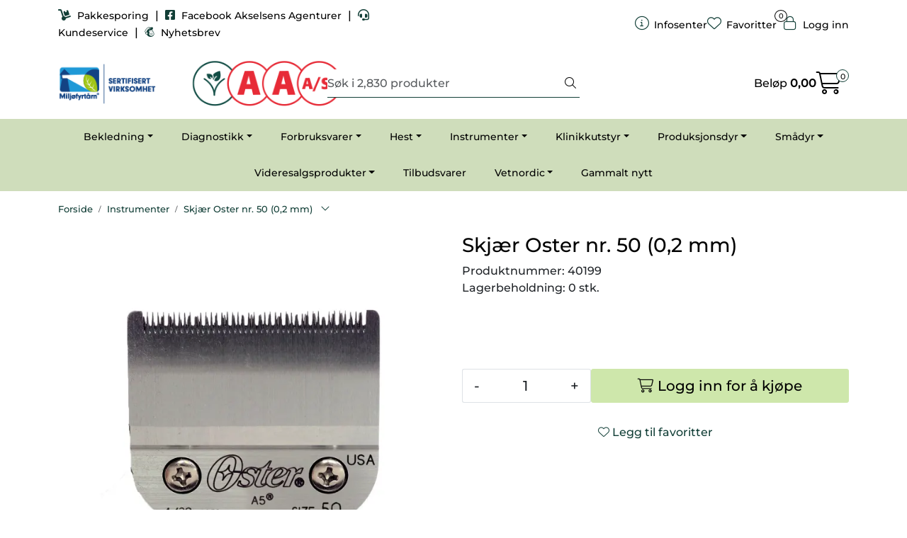

--- FILE ---
content_type: text/html; charset=UTF-8
request_url: https://www.aksvet.no/skjar-oster-nr-50-0-05-mm-
body_size: 21314
content:
<!DOCTYPE html>
<html lang="nb" data-bs-theme="light">
<head>
             
<!-- START /modules/meta -->
<title>Skjær Oster nr. 50 (0,2 mm) Akselsens Agenturer A/S</title>
<meta name="generator" content="Gurusoft Ecommerce">
<meta name="viewport" content="width=device-width, initial-scale=1.0">
<meta http-equiv="content-type" content="text/html; charset=UTF-8">
<meta http-equiv="X-UA-Compatible" content="IE=edge">

<meta name="description" content="">

<meta name="robots" content="index,follow">


<meta name="google" content="notranslate">

<meta property="og:site_name" content="Akselsens Agenturer A/S">
<meta property="og:title" content="Skjær Oster nr. 50 (0,2 mm) Akselsens Agenturer A/S">
<meta property="og:type" content="product">
<meta property="og:description" content="">
<meta property="og:image" content="https://res.cloudinary.com/aksvet-no/image/upload/d_standard_placeholder.png,f_auto,q_auto/v1561534153/p_40199_default_1">
<meta property="og:image:url" content="https://res.cloudinary.com/aksvet-no/image/upload/d_standard_placeholder.png,f_auto,q_auto/v1561534153/p_40199_default_1">
<meta property="og:image:secure_url" content="https://res.cloudinary.com/aksvet-no/image/upload/d_standard_placeholder.png,f_auto,q_auto/v1561534153/p_40199_default_1">

<!-- END /modules/meta -->

             
<!-- START /modules/includes-head -->

         
<!-- START /modules/components/favicon -->

<link rel="icon" type="image/png" href="https://res.cloudinary.com/aksvet-no/image/upload/c_limit,d_standard_placeholder.png,f_auto,h_64,q_auto,w_64/g_logo_favicon_1.png">
<link rel="apple-touch-icon" href="https://res.cloudinary.com/aksvet-no/image/upload/c_limit,d_standard_placeholder.png,f_auto,h_180,q_auto,w_180/g_logo_favicon_1.png">

<!-- END /modules/components/favicon -->



             
<!-- START /modules/components/includes-head-cookie-information -->

    <script id="CookieConsent" type="text/javascript" src="https://policy.app.cookieinformation.com/uc.js" data-culture="NB" data-gcm-version="2.0"></script>
    <script>window.addEventListener('CookieInformationConsentGiven',function(event){if(CookieInformation.getConsentGivenFor('cookie_cat_marketing')){window.dataLayer=window.dataLayer||[];dataLayer.push({"ecomm_prodid":"40199","ecomm_pagetype":"product"});(function(w,d,s,l,i){w[l]=w[l]||[];w[l].push({'gtm.start':new Date().getTime(),event:'gtm.js'});var f=d.getElementsByTagName(s)[0],j=d.createElement(s),dl=l!='dataLayer'?'&l='+l:'';j.async=true;j.src='//www.googletagmanager.com/gtm.js?id='+i+dl;f.parentNode.insertBefore(j,f);})(window,document,'script','dataLayer','G-H07KMQQ1K1');(function(f,b,e,v,n,t,s){if(f.fbq)return;n=f.fbq=function(){n.callMethod?n.callMethod.apply(n,arguments):n.queue.push(arguments)};if(!f._fbq)f._fbq=n;n.push=n;n.loaded=!0;n.version='2.0';n.queue=[];t=b.createElement(e);t.async=!0;t.src=v;s=b.getElementsByTagName(e)[0];s.parentNode.insertBefore(t,s)})(window,document,'script','//connect.facebook.net/en_US/fbevents.js');fbq('init','920828562959644');fbq('track','PageView');fbq('consent','revoke');fbq('track','ViewContent',{content_type:'product',content_ids:['40199'],content_name:'Skjær Oster nr. 50 (0,2 mm)'});}},false);</script>

<!-- END /modules/components/includes-head-cookie-information -->

<link href="/themes/stylesheet/fontawesome/css/A.fontawesome.min.css,qv=202412051320.pagespeed.cf.D8UCoWnw13.css" rel="stylesheet preload" as="style">
<link href="/themes/stylesheet/fontawesome/css/A.solid.min.css,qv=202412051320.pagespeed.cf.Cs5V7vkY69.css" rel="stylesheet preload" as="style">
<link href="/themes/stylesheet/fontawesome/css/A.light.min.css,qv=202412051320.pagespeed.cf.fTn3z4osB6.css" rel="stylesheet preload" as="style">
<link href="/themes/stylesheet/fontawesome/css/A.brands.min.css,qv=202412051320.pagespeed.cf.DwH4JASgjD.css" rel="stylesheet preload" as="style">
<link href="/themes/stylesheet/fontawesome/css/A.v5-font-face.min.css,qv=202412051320.pagespeed.cf.s8d3FpsWGt.css" rel="stylesheet preload" as="style">
<link href="/themes/stylesheet/owlCarousel,_owl.carousel.min.css,qv==202412051320+stylesheet.css+bootstrap-datetimepicker.min.css,qv==202412051320+fancybox,_jquery.fancybox.min.css.pagespeed.cc.2uBwHBgoWe.css" rel="stylesheet"/>


    

                        



<!-- END /includes/stylesheet/product.vm -->
             
<!-- START /modules/includes-head-custom -->


<!-- END /modules/includes-head-custom -->

    </head>
<body><noscript><meta HTTP-EQUIV="refresh" content="0;url='https://www.aksvet.no/skjar-oster-nr-50-0-05-mm-?PageSpeed=noscript'" /><style><!--table,div,span,font,p{display:none} --></style><div style="display:block">Please click <a href="https://www.aksvet.no/skjar-oster-nr-50-0-05-mm-?PageSpeed=noscript">here</a> if you are not redirected within a few seconds.</div></noscript>
             
<!-- START /modules/components/skip-to-main-content -->

<a id="skip-main" class="btn btn-primary visually-hidden-focusable" href="#columns">Skip to main content</a>

<!-- END /modules/components/skip-to-main-content -->

                 <noscript><iframe src="https://www.googletagmanager.com/ns.html?id=G-H07KMQQ1K1" height="0" width="0" style="display:none;visibility:hidden"></iframe></noscript>

    <main id="page">

        <!--[if lt IE 7]>
        <p class="chromeframe">You are using an <strong>outdated</strong> browser. Please <a href="http://browsehappy.com/">upgrade your browser</a> or <a href="http://www.google.com/chromeframe/?redirect=true">activate Google Chrome Frame</a> to improve your experience.</p>
        <![endif]-->

        
                 
<!-- START /modules/components/scroll-to-top -->

<div class="scrollToTop">
    <div id="back-text">
        <span>Til toppen</span>
    </div>

    <i class="fa-light fa-angle-up" aria-hidden="true"></i>
</div>

<!-- END /modules/components/scroll-to-top -->
                 
<!-- START /modules/components/top-menu-admin -->

<div data-ajax_target="top-admin-menu" data-entity-type="product" data-entity-id="12139" data-edit=""></div>

<!-- END /modules/components/top-menu-admin -->
                 
<!-- START /modules/components/announcement-bar -->


<!-- END /modules/components/announcement-bar -->
                 
<!-- START /modules/components/top-menu -->

<div class="d-none d-lg-block top-menu-row">
    <div class="container">
        <div class="row align-items-center">
            <div class="col-7 col-xl-6">
                <div class="top-menu-row__link-menu">
                             
<!-- START /modules/components/top-links -->

    <a href="https://www.bring.no/" target="_blank">
                    <i class="fas fa-dolly" aria-hidden="true"></i>
                Pakkesporing
    </a>

    	    <span class="separator">|</span>
        <a href="https://www.facebook.com/profile.php?id=100064575946754" target="_blank">
                    <i class="fab fa-facebook-square" aria-hidden="true"></i>
                Facebook Akselsens Agenturer
    </a>

    	    <span class="separator">|</span>
        <a href="https://www.aksvet.no/productcategory?id=2" target="_blank">
                    <i class="fas fa-headset" aria-hidden="true"></i>
                Kundeservice
    </a>

    	    <span class="separator">|</span>
        <a href="http://eepurl.com/cQ9FVn" target="_blank">
                    <i class="fa-brands fa-mailchimp" aria-hidden="true"></i>
                Nyhetsbrev
    </a>

    
<!-- END /modules/components/top-links -->
                </div>
            </div>

            <div class="col-5 col-xl-6">
                <div class="top-menu-row__icon-menu">
                             
<!-- START /modules/components/locale-button-desktop -->


<!-- END /modules/components/locale-button-desktop -->
                             
<!-- START /modules/components/info-button-desktop -->

    <div class="info-button-desktop">
                <a href="productcategory?id=2">
            <i class="fa-light fa-circle-info" aria-hidden="true"></i>
            <span class="d-none d-xl-inline-block">Infosenter</span>
        </a>
    </div>

<!-- END /modules/components/info-button-desktop -->
                             
<!-- START /modules/components/favorite-button-desktop -->

    <div class="favorite-button-desktop">
        <span class="favorite-quantity" data-ajax_target="favorites-size">
                    </span>

        <a href="favorites" class="favorite-userbutton">
            <i class="fa-light fa-heart" aria-hidden="true"></i>
            <span class="d-none d-xl-inline-block">Favoritter</span>
        </a>
    </div>

<!-- END /modules/components/favorite-button-desktop -->
                             
<!-- START /modules/components/user-button-desktop -->

<div class="user-button-desktop">
			<a href="login">
			<i class="fa-light fa-lock" aria-hidden="true"></i>
			<span class="d-none d-xl-inline-block">Logg inn</span>
		</a>
	</div>

<!-- END /modules/components/user-button-desktop -->
                </div>
            </div>
        </div>
    </div>
</div>

<!-- END /modules/components/user-button-desktop -->

                 
<!-- START /modules/header -->

<header id="header" class="sticky-top">
    <div id="sticky-desktop" class="d-none d-lg-block">
                 
<!-- START /modules/components/header-desktop -->

<div id="topbar">
    <div class="desktop d-none d-lg-block">
        <div class="container">
            <div class="row align-items-center">
                <div class="col-lg-4 col-xl-4">
                             
<!-- START /modules/components/header-desktop-logo -->

<div id="logo-theme">
    <a class="d-flex" href="/"><img src="https://res.cloudinary.com/aksvet-no/image/upload/d_standard_placeholder.png,f_auto,q_auto/g_logo_default_1" class="img-fluid" alt="Akselsens Agenturer A/S" height="55" itemprop="logo"></a>
</div>

<!-- END /modules/components/header-desktop-logo -->
                </div>

                <div class="col-lg-5 col-xl-4">
                             
<!-- START /modules/components/header-desktop-search -->

<div class="search-bar" itemscope itemtype="http://schema.org/WebSite">
    <meta itemprop="url" content="https://www.aksvet.no">
    <form action="search" method="get" accept-charset="UTF-8" itemprop="potentialAction" itemscope itemtype="http://schema.org/SearchAction">
        <meta itemprop="target" content="https://www.aksvet.no/search?action=search&q={q}">
        <input type="hidden" name="action" value="search">

        <div class="input-group">
            <input type="text" name="q" placeholder="Søk i 2,830 produkter" class="suggest form-control" aria-label="Søk" required itemprop="query-input" autocomplete="off" data-action="incremental-search" data-content-target="incremental-search-desktop">
            <button class="btn button-search" type="submit" aria-label="Søk">
                <i class="fa-light fa-magnifying-glass" aria-hidden="true"></i>
                <i class="fa-light fa-spinner-third fa-spin" hidden aria-hidden="true"></i>
            </button>
        </div>
    </form>
    <div class="incremental-search-content desktop" data-content="incremental-search-desktop"></div>
</div>

<!-- END /modules/components/header-desktop-search -->
                </div>

                <div class="col-lg-3 col-xl-4">
                    <div class="basket-button-desktop">
                                 
<!-- START /modules/components/basket-button-desktop -->

<div class="large-cart">
    <div class="large-cart__price">
        Beløp
        <span class="large-cart__price-amount" data-ajax_target="basket-amount"></span>
    </div>
    <div class="large-cart__icon">
        <div class="large-cart__amount" data-ajax_target="basket-size"></div>
        <a href="basket" title="Gå til handlevogn">
            <i class="fa-light fa-cart-shopping" aria-hidden="true"></i>
        </a>
    </div>
</div>

<!-- END /modules/components/basket-button-desktop -->
                    </div>
                </div>
            </div>
        </div>
    </div>
</div>

<nav id="desktop_menu" class="navbar navbar-expand-lg">
             
<!-- START /modules/components/category-menu-desktop -->

<div class="container justify-content-center">
    <ul class="navbar-nav collapse navbar-collapse flex-wrap justify-content-center align-items-center">
                    <li class="nav-item  dropdown dropdown-xl-trigger deeper " data-category_id="10113">
                <a class="dropdown-toggle nav-link" href="bekledning">Bekledning</a>

                                    <div class="dropdown-menu dropdown-xl-content">
                        <div class="container category-sub-menu">
                                                        
                                <div class="category-sub-menu-content">
                                    <a href="klinikk" title="Klinikk">Klinikk</a>

                                                                    </div>
                            
                                <div class="category-sub-menu-content">
                                    <a href="praksis" title="Praksis">Praksis</a>

                                                                    </div>
                            
                                <div class="category-sub-menu-content">
                                    <a href="sterilt" title="Sterilt">Sterilt</a>

                                                                    </div>
                                                    </div>
                    </div>
                            </li>
                    <li class="nav-item  dropdown dropdown-xl-trigger deeper " data-category_id="10117">
                <a class="dropdown-toggle nav-link" href="diagnostikk">Diagnostikk</a>

                                    <div class="dropdown-menu dropdown-xl-content">
                        <div class="container category-sub-menu">
                                                        
                                <div class="category-sub-menu-content">
                                    <a href="apparater" title="Apparater">Apparater</a>

                                                                    </div>
                            
                                <div class="category-sub-menu-content">
                                    <a href="hurtigtester" title="Hurtigtester">Hurtigtester</a>

                                                                    </div>
                            
                                <div class="category-sub-menu-content">
                                    <a href="mikroskopi" title="Mikroskopi">Mikroskopi</a>

                                                                    </div>
                            
                                <div class="category-sub-menu-content">
                                    <a href="provetakning" title="Prøvetakning">Prøvetakning</a>

                                                                    </div>
                            
                                <div class="category-sub-menu-content">
                                    <a href="tilbehor" title="Tilbehør">Tilbehør</a>

                                                                    </div>
                            
                                <div class="category-sub-menu-content">
                                    <a href="transport-1" title="Transport">Transport</a>

                                                                    </div>
                                                    </div>
                    </div>
                            </li>
                    <li class="nav-item  dropdown dropdown-xl-trigger deeper " data-category_id="10012">
                <a class="dropdown-toggle nav-link" href="kampanjeside-1">Forbruksvarer</a>

                                    <div class="dropdown-menu dropdown-xl-content">
                        <div class="container category-sub-menu">
                                                        
                                <div class="category-sub-menu-content">
                                    <a href="anestesi-1" title="Anestesi">Anestesi</a>

                                                                    </div>
                            
                                <div class="category-sub-menu-content">
                                    <a href="autoklavering" title="Autoklavering">Autoklavering</a>

                                                                    </div>
                            
                                <div class="category-sub-menu-content">
                                    <a href="bandasjer" title="Bandasjer">Bandasjer</a>

                                                                    </div>
                            
                                <div class="category-sub-menu-content">
                                    <a href="bomull-og-polstring" title="Bomull og polstring">Bomull og polstring</a>

                                                                    </div>
                            
                                <div class="category-sub-menu-content">
                                    <a href="desinfeksjon" title="Desinfeksjon">Desinfeksjon</a>

                                                                    </div>
                            
                                <div class="category-sub-menu-content">
                                    <a href="dren" title="Dren">Dren</a>

                                                                    </div>
                            
                                <div class="category-sub-menu-content">
                                    <a href="gel" title="Gel">Gel</a>

                                                                    </div>
                            
                                <div class="category-sub-menu-content">
                                    <a href="gips" title="Gips">Gips</a>

                                                                    </div>
                            
                                <div class="category-sub-menu-content">
                                    <a href="hansker" title="Hansker">Hansker</a>

                                                                    </div>
                            
                                <div class="category-sub-menu-content">
                                    <a href="hygiene" title="Hygiene">Hygiene</a>

                                                                    </div>
                            
                                <div class="category-sub-menu-content">
                                    <a href="infusjon" title="Infusjon">Infusjon</a>

                                                                    </div>
                            
                                <div class="category-sub-menu-content">
                                    <a href="kanyler" title="Kanyler">Kanyler</a>

                                                                    </div>
                            
                                <div class="category-sub-menu-content">
                                    <a href="kateter" title="Kateter">Kateter</a>

                                                                    </div>
                            
                                <div class="category-sub-menu-content">
                                    <a href="kompresser" title="Kompresser">Kompresser</a>

                                                                    </div>
                            
                                <div class="category-sub-menu-content">
                                    <a href="operasjon" title="Operasjon">Operasjon</a>

                                                                    </div>
                            
                                <div class="category-sub-menu-content">
                                    <a href="rontgen" title="Røntgen">Røntgen</a>

                                                                    </div>
                            
                                <div class="category-sub-menu-content">
                                    <a href="slanger" title="Slanger">Slanger</a>

                                                                    </div>
                            
                                <div class="category-sub-menu-content">
                                    <a href="sonder" title="Sonder">Sonder</a>

                                                                    </div>
                            
                                <div class="category-sub-menu-content">
                                    <a href="sproyter" title="Sprøyter">Sprøyter</a>

                                                                    </div>
                            
                                <div class="category-sub-menu-content">
                                    <a href="sarbehandling-1" title="Sårbehandling">Sårbehandling</a>

                                                                    </div>
                            
                                <div class="category-sub-menu-content">
                                    <a href="sarbeskyttelse" title="Sårbeskyttelse">Sårbeskyttelse</a>

                                                                    </div>
                            
                                <div class="category-sub-menu-content">
                                    <a href="oye-og-ore-1" title="Øye-og øreforbruksvarer">Øye-og øreforbruksvarer</a>

                                                                    </div>
                            
                                <div class="category-sub-menu-content">
                                    <a href="skalpell-kniv" title="Skalpell og kniv">Skalpell og kniv</a>

                                                                    </div>
                            
                                <div class="category-sub-menu-content">
                                    <a href="trachealtuber" title="Trachealtuber">Trachealtuber</a>

                                                                    </div>
                            
                                <div class="category-sub-menu-content">
                                    <a href="woodsafe-kanylebotter" title="Woodsafe kanylebøtter">Woodsafe kanylebøtter</a>

                                                                    </div>
                            
                                <div class="category-sub-menu-content">
                                    <a href="sutur" title="Sutur">Sutur</a>

                                                                            <ul class="category-sub-sub-menu-content">
                                                                                                                                        <li>
                                                    <a href="agraffer">Agraffer</a>
                                                </li>
                                                                                            <li>
                                                    <a href="dafilon">Dafilon</a>
                                                </li>
                                                                                            <li>
                                                    <a href="ethilon">Ethilon</a>
                                                </li>
                                                                                            <li>
                                                    <a href="monocryl">Monocryl</a>
                                                </li>
                                                                                            <li>
                                                    <a href="prolene">Prolene</a>
                                                </li>
                                                                                            <li>
                                                    <a href="pds">PDS</a>
                                                </li>
                                                                                            <li>
                                                    <a href="supramid">Supramid</a>
                                                </li>
                                                                                            <li>
                                                    <a href="staltrad">Ståltråd</a>
                                                </li>
                                                                                            <li>
                                                    <a href="suturnaler">Suturnåler</a>
                                                </li>
                                                                                            <li>
                                                    <a href="vicryl">Vicryl</a>
                                                </li>
                                                                                            <li>
                                                    <a href="ethibond">Ethibond</a>
                                                </li>
                                                                                    </ul>
                                                                    </div>
                                                    </div>
                    </div>
                            </li>
                    <li class="nav-item  dropdown dropdown-xl-trigger deeper " data-category_id="10099">
                <a class="dropdown-toggle nav-link" href="hest-1">Hest</a>

                                    <div class="dropdown-menu dropdown-xl-content">
                        <div class="container category-sub-menu">
                                                        
                                <div class="category-sub-menu-content">
                                    <a href="hov" title="Hov">Hov</a>

                                                                    </div>
                            
                                <div class="category-sub-menu-content">
                                    <a href="inseminering-1" title="Inseminering">Inseminering</a>

                                                                    </div>
                            
                                <div class="category-sub-menu-content">
                                    <a href="tenner" title="Tenner">Tenner</a>

                                                                    </div>
                            
                                <div class="category-sub-menu-content">
                                    <a href="tvangsinstrumenter" title="Tvangsinstrumenter">Tvangsinstrumenter</a>

                                                                    </div>
                            
                                <div class="category-sub-menu-content">
                                    <a href="kastrering-1" title="Kastrering">Kastrering</a>

                                                                    </div>
                            
                                <div class="category-sub-menu-content">
                                    <a href="sonder-1" title="Sonder">Sonder</a>

                                                                    </div>
                            
                                <div class="category-sub-menu-content">
                                    <a href="terafloat-tannrasp" title="Terafloat tannrasp">Terafloat tannrasp</a>

                                                                    </div>
                                                    </div>
                    </div>
                            </li>
                    <li class="nav-item  dropdown dropdown-xl-trigger deeper " data-category_id="10015">
                <a class="dropdown-toggle nav-link" href="instrumenter">Instrumenter</a>

                                    <div class="dropdown-menu dropdown-xl-content">
                        <div class="container category-sub-menu">
                                                        
                                <div class="category-sub-menu-content">
                                    <a href="anestesi" title="Anestesi">Anestesi</a>

                                                                    </div>
                            
                                <div class="category-sub-menu-content">
                                    <a href="avlivning" title="Avlivning">Avlivning</a>

                                                                    </div>
                            
                                <div class="category-sub-menu-content">
                                    <a href="benkirurgi" title="Benkirurgi">Benkirurgi</a>

                                                                    </div>
                            
                                <div class="category-sub-menu-content">
                                    <a href="b-kvalitet" title="B-kvalitet">B-kvalitet</a>

                                                                    </div>
                            
                                <div class="category-sub-menu-content">
                                    <a href="dukklemmer" title="Dukklemmer">Dukklemmer</a>

                                                                    </div>
                            
                                <div class="category-sub-menu-content">
                                    <a href="naleholder" title="Nåleholder">Nåleholder</a>

                                                                    </div>
                            
                                <div class="category-sub-menu-content">
                                    <a href="oppbevaring-rustfri" title="Oppbevaring rustfritt">Oppbevaring rustfritt</a>

                                                                    </div>
                            
                                <div class="category-sub-menu-content">
                                    <a href="pean" title="Pean">Pean</a>

                                                                    </div>
                            
                                <div class="category-sub-menu-content">
                                    <a href="pinsetter" title="Pinsetter">Pinsetter</a>

                                                                    </div>
                            
                                <div class="category-sub-menu-content">
                                    <a href="sakser" title="Sakser">Sakser</a>

                                                                    </div>
                            
                                <div class="category-sub-menu-content">
                                    <a href="skalpell" title="Skalpell">Skalpell</a>

                                                                    </div>
                            
                                <div class="category-sub-menu-content">
                                    <a href="stetoskop" title="Stetoskop">Stetoskop</a>

                                                                    </div>
                            
                                <div class="category-sub-menu-content">
                                    <a href="sarbehandling" title="Sårbehandling">Sårbehandling</a>

                                                                    </div>
                            
                                <div class="category-sub-menu-content">
                                    <a href="tarm" title="Tarm">Tarm</a>

                                                                    </div>
                            
                                <div class="category-sub-menu-content">
                                    <a href="termometer" title="Termometer">Termometer</a>

                                                                    </div>
                            
                                <div class="category-sub-menu-content">
                                    <a href="oye-og-ore" title="Øye og øre">Øye og øre</a>

                                                                    </div>
                            
                                <div class="category-sub-menu-content">
                                    <a href="klippemaskin" title="Klippemaskin">Klippemaskin</a>

                                                                    </div>
                            
                                <div class="category-sub-menu-content">
                                    <a href="kastrering-obstetrikk" title="Kastrering og obstetrikk">Kastrering og obstetrikk</a>

                                                                    </div>
                            
                                <div class="category-sub-menu-content">
                                    <a href="undersokelse" title="Undersøkelse">Undersøkelse</a>

                                                                    </div>
                                                    </div>
                    </div>
                            </li>
                    <li class="nav-item  dropdown dropdown-xl-trigger deeper " data-category_id="10089">
                <a class="dropdown-toggle nav-link" href="klinikkutstyr">Klinikkutstyr</a>

                                    <div class="dropdown-menu dropdown-xl-content">
                        <div class="container category-sub-menu">
                                                        
                                <div class="category-sub-menu-content">
                                    <a href="anestesi-2" title="Anestesi">Anestesi</a>

                                                                    </div>
                            
                                <div class="category-sub-menu-content">
                                    <a href="dental" title="Dental">Dental</a>

                                                                    </div>
                            
                                <div class="category-sub-menu-content">
                                    <a href="desinfeksjon-1" title="Desinfeksjon">Desinfeksjon</a>

                                                                    </div>
                            
                                <div class="category-sub-menu-content">
                                    <a href="id-merking" title="ID-merking">ID-merking</a>

                                                                    </div>
                            
                                <div class="category-sub-menu-content">
                                    <a href="lyskilder" title="Lyskilder">Lyskilder</a>

                                                                    </div>
                            
                                <div class="category-sub-menu-content">
                                    <a href="rontgen-1" title="Røntgen">Røntgen</a>

                                                                    </div>
                            
                                <div class="category-sub-menu-content">
                                    <a href="vekter" title="Vekter">Vekter</a>

                                                                    </div>
                                                    </div>
                    </div>
                            </li>
                    <li class="nav-item  dropdown dropdown-xl-trigger deeper " data-category_id="10074">
                <a class="dropdown-toggle nav-link" href="produksjonsdyr">Produksjonsdyr</a>

                                    <div class="dropdown-menu dropdown-xl-content">
                        <div class="container category-sub-menu">
                                                        
                                <div class="category-sub-menu-content">
                                    <a href="avhorning" title="Avhorning">Avhorning</a>

                                                                    </div>
                            
                                <div class="category-sub-menu-content">
                                    <a href="dose-og-fleregangsproyter" title="Automatsprøyter">Automatsprøyter</a>

                                                                    </div>
                            
                                <div class="category-sub-menu-content">
                                    <a href="fodsel" title="Fødsel">Fødsel</a>

                                                                    </div>
                            
                                <div class="category-sub-menu-content">
                                    <a href="gris-1" title="Gris">Gris</a>

                                                                    </div>
                            
                                <div class="category-sub-menu-content">
                                    <a href="inngiver" title="Inngiver">Inngiver</a>

                                                                    </div>
                            
                                <div class="category-sub-menu-content">
                                    <a href="inseminering" title="Inseminering">Inseminering</a>

                                                                    </div>
                            
                                <div class="category-sub-menu-content">
                                    <a href="kastrering" title="Kastrering">Kastrering</a>

                                                                    </div>
                            
                                <div class="category-sub-menu-content">
                                    <a href="klauv" title="Klauv">Klauv</a>

                                                                    </div>
                            
                                <div class="category-sub-menu-content">
                                    <a href="mage-og-tarm" title="Mage og Tarm">Mage og Tarm</a>

                                                                    </div>
                            
                                <div class="category-sub-menu-content">
                                    <a href="merking" title="Merking">Merking</a>

                                                                    </div>
                            
                                <div class="category-sub-menu-content">
                                    <a href="obduksjon" title="Obduksjon">Obduksjon</a>

                                                                    </div>
                            
                                <div class="category-sub-menu-content">
                                    <a href="spener-og-jur" title="Spener og Jur">Spener og Jur</a>

                                                                    </div>
                            
                                <div class="category-sub-menu-content">
                                    <a href="tvangsutstyr" title="Tvangsutstyr">Tvangsutstyr</a>

                                                                    </div>
                            
                                <div class="category-sub-menu-content">
                                    <a href="vaskebehandling" title="Væskebehandling">Væskebehandling</a>

                                                                    </div>
                            
                                <div class="category-sub-menu-content">
                                    <a href="tenner-1" title="Tenner">Tenner</a>

                                                                    </div>
                            
                                <div class="category-sub-menu-content">
                                    <a href="storfe" title="Storfe">Storfe</a>

                                                                    </div>
                                                    </div>
                    </div>
                            </li>
                    <li class="nav-item  dropdown dropdown-xl-trigger deeper " data-category_id="10106">
                <a class="dropdown-toggle nav-link" href="smadyr">Smådyr</a>

                                    <div class="dropdown-menu dropdown-xl-content">
                        <div class="container category-sub-menu">
                                                        
                                <div class="category-sub-menu-content">
                                    <a href="forbruk" title="Forbruk">Forbruk</a>

                                                                    </div>
                            
                                <div class="category-sub-menu-content">
                                    <a href="id-merking-1" title="ID-merking">ID-merking</a>

                                                                    </div>
                            
                                <div class="category-sub-menu-content">
                                    <a href="instrumenter-1" title="Instrumenter">Instrumenter</a>

                                                                    </div>
                            
                                <div class="category-sub-menu-content">
                                    <a href="klotenger" title="Klotenger">Klotenger</a>

                                                                    </div>
                            
                                <div class="category-sub-menu-content">
                                    <a href="tvangsutstyr-1" title="Tvangsutstyr">Tvangsutstyr</a>

                                                                    </div>
                            
                                <div class="category-sub-menu-content">
                                    <a href="tenner-1" title="Tenner">Tenner</a>

                                                                    </div>
                                                    </div>
                    </div>
                            </li>
                    <li class="nav-item  dropdown dropdown-xl-trigger deeper " data-category_id="10036">
                <a class="dropdown-toggle nav-link" href="videresalgsprodukter">Videresalgsprodukter</a>

                                    <div class="dropdown-menu dropdown-xl-content">
                        <div class="container category-sub-menu">
                                                        
                                <div class="category-sub-menu-content">
                                    <a href="agrimin" title="Agrimin">Agrimin</a>

                                                                    </div>
                            
                                <div class="category-sub-menu-content">
                                    <a href="raizup" title="Raizup">Raizup</a>

                                                                    </div>
                            
                                <div class="category-sub-menu-content">
                                    <a href="aksvet-ku-" title="Aksvet Ku+">Aksvet Ku+</a>

                                                                    </div>
                            
                                <div class="category-sub-menu-content">
                                    <a href="selekt" title="Selekt">Selekt</a>

                                                                    </div>
                            
                                <div class="category-sub-menu-content">
                                    <a href="wepharm" title="Wepharm">Wepharm</a>

                                                                            <ul class="category-sub-sub-menu-content">
                                                                                                                                        <li>
                                                    <a href="wetasty-2">WeTasty</a>
                                                </li>
                                                                                    </ul>
                                                                    </div>
                            
                                <div class="category-sub-menu-content">
                                    <a href="hest" title="Hest">Hest</a>

                                                                    </div>
                            
                                <div class="category-sub-menu-content">
                                    <a href="smafe" title="Småfe">Småfe</a>

                                                                    </div>
                            
                                <div class="category-sub-menu-content">
                                    <a href="hund-og-katt" title="Hund og Katt">Hund og Katt</a>

                                                                    </div>
                            
                                <div class="category-sub-menu-content">
                                    <a href="medihoney" title="Medihoney">Medihoney</a>

                                                                    </div>
                            
                                <div class="category-sub-menu-content">
                                    <a href="vetericyn" title="Vetericyn">Vetericyn</a>

                                                                    </div>
                            
                                <div class="category-sub-menu-content">
                                    <a href="medipaw" title="MEDIPAW">MEDIPAW</a>

                                                                    </div>
                            
                                <div class="category-sub-menu-content">
                                    <a href="sure-petcare" title="Sure Petcare">Sure Petcare</a>

                                                                    </div>
                            
                                <div class="category-sub-menu-content">
                                    <a href="vetoquinol" title="Vetoquinol">Vetoquinol</a>

                                                                    </div>
                            
                                <div class="category-sub-menu-content">
                                    <a href="burgon--ball" title="Burgon & Ball">Burgon & Ball</a>

                                                                    </div>
                            
                                <div class="category-sub-menu-content">
                                    <a href="beaphar" title="Beaphar">Beaphar</a>

                                                                    </div>
                                                    </div>
                    </div>
                            </li>
                    <li class="nav-item  no-childeren " data-category_id="10126">
                <a class="dropdown-toggle nav-link" href="tilbudsvarer">Tilbudsvarer</a>

                            </li>
                    <li class="nav-item  dropdown dropdown-xl-trigger deeper " data-category_id="10158">
                <a class="dropdown-toggle nav-link" href="vetnordic">Vetnordic</a>

                                    <div class="dropdown-menu dropdown-xl-content">
                        <div class="container category-sub-menu">
                                                        
                                <div class="category-sub-menu-content">
                                    <a href="vetnordic-kurs" title="Vetnordic kurs">Vetnordic kurs</a>

                                                                    </div>
                            
                                <div class="category-sub-menu-content">
                                    <a href="vetnordic-injeksjon" title="Injeksjon">Injeksjon</a>

                                                                    </div>
                            
                                <div class="category-sub-menu-content">
                                    <a href="infusjon-1" title="Infusjon">Infusjon</a>

                                                                    </div>
                            
                                <div class="category-sub-menu-content">
                                    <a href="vetnordic-operasjon" title="Operasjon">Operasjon</a>

                                                                    </div>
                            
                                <div class="category-sub-menu-content">
                                    <a href="vetnordic-anestesi" title="Anestesi">Anestesi</a>

                                                                    </div>
                            
                                <div class="category-sub-menu-content">
                                    <a href="instrumenter-2" title="Instrumenter">Instrumenter</a>

                                                                            <ul class="category-sub-sub-menu-content">
                                                                                                                                        <li>
                                                    <a href="pean-1">Peaner</a>
                                                </li>
                                                                                            <li>
                                                    <a href="naleholdere">Nåleholder</a>
                                                </li>
                                                                                            <li>
                                                    <a href="sakser-1">Sakser</a>
                                                </li>
                                                                                            <li>
                                                    <a href="skalpellholdere">Skalpellholder, blader og biopsipuncher</a>
                                                </li>
                                                                                            <li>
                                                    <a href="pinsetter-1">Pinsetter</a>
                                                </li>
                                                                                            <li>
                                                    <a href="dukklemmer-1">Dukklemmer</a>
                                                </li>
                                                                                            <li>
                                                    <a href="benkirurgi-1">Benkirurgi</a>
                                                </li>
                                                                                            <li>
                                                    <a href="instrumentskrin">Oppbevaring</a>
                                                </li>
                                                                                            <li>
                                                    <a href="sarinstrumenter">Sårinstrumenter</a>
                                                </li>
                                                                                            <li>
                                                    <a href="instrumenter-diverse">Instrumenter Diverse</a>
                                                </li>
                                                                                            <li>
                                                    <a href="kastrering-og-obstetrikk">Kastrering og Obstetrikk</a>
                                                </li>
                                                                                    </ul>
                                                                    </div>
                            
                                <div class="category-sub-menu-content">
                                    <a href="vetnordic-restitusjon-post-op-" title="Restitusjon (Post op.)">Restitusjon (Post op.)</a>

                                                                    </div>
                            
                                <div class="category-sub-menu-content">
                                    <a href="vetnordic-urologi" title="Urologi">Urologi</a>

                                                                    </div>
                            
                                <div class="category-sub-menu-content">
                                    <a href="vetnordic-sarbehandling" title="Sårbehandling">Sårbehandling</a>

                                                                    </div>
                            
                                <div class="category-sub-menu-content">
                                    <a href="vetnordic-hansker" title="Hansker">Hansker</a>

                                                                    </div>
                            
                                <div class="category-sub-menu-content">
                                    <a href="vetnordic-hygiene-og-smittevern" title="Hygiene og smittevern">Hygiene og smittevern</a>

                                                                    </div>
                            
                                <div class="category-sub-menu-content">
                                    <a href="klinikk-og-konsultasjon-diverse" title="Klinikk og Konsultasjon, diverse">Klinikk og Konsultasjon, diverse</a>

                                                                    </div>
                                                    </div>
                    </div>
                            </li>
                    <li class="nav-item  no-childeren " data-category_id="10182">
                <a class="dropdown-toggle nav-link" href="arkiv">Gammalt nytt</a>

                            </li>
            </ul>
</div>

<!-- END /modules/components/category-menu-desktop -->
</nav>

<!-- END /modules/components/category-menu-desktop -->
    </div>

    <div id="sticky-mobile" class="d-lg-none">
                 
<!-- START /modules/components/header-mobile -->

<div class="navbar-header">
    <div class="navbar-row mobile-nav-logo-container">
        <div class="m-float-left">
            <button type="button" class="btn nav-button" onclick="gca.toggleOffCanvasMenu('left')">
                <span class="sr-only">Toggle navigation</span>
                <i class="fa-light fa-bars fa-lg" aria-hidden="true"></i>
            </button>

                    </div>

                 
<!-- START /modules/components/header-mobile-logo -->

<div class="m-logo">
    <a class="d-flex" href="/"><img src="https://res.cloudinary.com/aksvet-no/image/upload/d_standard_placeholder.png,f_auto,q_auto/g_logo_default_1" class="img-fluid" alt="Akselsens Agenturer A/S" height="50" itemprop="logo"></a>
</div>

<!-- END /modules/components/header-mobile-logo -->

        <div class="m-float-right">
            <div class="m-cart">
                         
<!-- START /modules/components/basket-button-mobile -->

<a href="basket" class="btn nav-button" title="Handlevogn">
    <span class="basket-quantity" data-ajax_target="basket-size">
            </span>
    <i class="fa-light fa-shopping-cart fa-lg nav-icon" aria-hidden="true"></i>
</a>

<!-- END /modules/components/basket-button-mobile -->
            </div>
            <div class="m-right-menu-toggle">
                         
<!-- START /modules/components/user-button-mobile -->

<button type="button" class="btn nav-button" onclick="gca.toggleOffCanvasMenu('right')">
    <span class="sr-only">Toggle navigation</span>
    <i class="fa-light fa-user-cog fa-lg" aria-hidden="true"></i>
</button>

<!-- END /modules/components/user-button-mobile -->
            </div>
        </div>
    </div>

    <div class="navbar-row mobile-search-container">
                 
<!-- START /modules/components/header-mobile-search -->

<div class="m-search">
    <form action="search" method="get" accept-charset="UTF-8">
        <input type="hidden" name="action" value="search">

        <div class="input-group">
            <input type="search" name="q" placeholder="Søk i 2,830 produkter" class="suggest form-control" aria-label="Søk" required autocomplete="off" data-action="incremental-search" data-content-target="incremental-search-mobile">
            <button class="btn nav-button button-search" type="submit" aria-label="Søk">
                <i class="fa-light fa-magnifying-glass" aria-hidden="true"></i>
                <i class="fa-light fa-spinner-third fa-spin" hidden aria-hidden="true"></i>
            </button>
        </div>
    </form>
    <div class="incremental-search-content mobile" data-content="incremental-search-mobile"></div>
</div>

<!-- END /modules/components/header-mobile-search -->
    </div>
</div>

<!-- END /modules/components/header-mobile-search -->

    </div>
</header>

<!-- END /modules/components/header-mobile-search -->

                 
<!-- START /modules/components/notification-header -->


<div id="sys-notification">
    <div id="notifications">
        
            </div>
</div>

<!-- END /modules/components/notification-header -->

        <section id="columns" class="default-columns">
            <!-- START product.vm -->



    
                     
<!-- START /modules/product -->



    
    
                
                
            <div id="content" class="product product-template-3 " itemscope itemtype="https://schema.org/Product">
                                    <div class="container">
                        <div class="row">
                            <div class="col-12">
                                <div data-ajax_trigger="breadcrumbs" class="breadcrumbs">
                                                                    </div>
                            </div>
                        </div>
                    </div>
                
                                    
                                                
                        <div class="container">
                            <div class="row " id="row_1">
                                                                                                                                            <div class="col-xl-6 ">
                                        <div class="product-element product-element-gallery   " data-product-element="gallery">
                                                         
<!-- START /modules/components/template-product-gallery -->

<div id="productGalleryWrapper" class="below" data-thumb-position="below">
             
<!-- START /modules/components/product-gallery-placeholder -->

<div id="main-carousel" class="owl-carousel below owl-loaded owl-drag" data-slider-id="1">
    <div class="owl-stage-outer">
        <div class="owl-stage">
            <div class="owl-item active w-100">
                <div class="item">
                    <a>
                        
    <picture class="d-flex mw-100">
        <source media="(max-width: 420px)" srcset="https://res.cloudinary.com/aksvet-no/image/upload/c_limit,d_standard_placeholder.png,f_auto,h_350,q_auto,w_350/v1561534153/p_40199_default_1">
        <img src="https://res.cloudinary.com/aksvet-no/image/upload/c_limit,d_standard_placeholder.png,f_auto,h_650,q_auto,w_650/v1561534153/p_40199_default_1" alt="Skjær Oster nr. 50 (0,2 mm)" class="img-fluid img-thumbnail " itemprop="image" width="650" height="650" decoding="async">
    </picture>
                    </a>
                </div>
            </div>
        </div>
    </div>
</div>

<!-- END /modules/components/product-gallery-placeholder -->
</div>

<!-- END /modules/components/product-gallery-placeholder -->
                                        </div>
                                    </div>
                                                                                                                                            <div class="col-xl-6 ">
                                        <div class="product-element product-element-info   " data-product-element="info">
                                                         
<!-- START /modules/components/template-product-info -->

<div id="productInfo">
    <div id="productInfoWrapper" data-product-element="general">
                 
<!-- START /modules/components/product-info -->


<div class="row">
    <div class="col-lg-10 col-12">
                <h1 class="h3" itemprop="name">Skjær Oster nr. 50 (0,2 mm)</h1>

        <div class="description">
            <div class="product-sku">
                <span>Produktnummer:</span> <span itemprop="sku">40199</span><br>
            </div>

            
                            <div class="product-stock">
                    <span class="availability">Lagerbeholdning:</span>
                    <span data-stock-trigger="detail" data-stock-id="12139"></span>
                </div>
                    </div>
    </div>

        
    </div>

<div data-price-trigger="detail" data-price-id="12139" class="product-detail-price" itemprop="offers" itemscope itemtype="http://schema.org/AggregateOffer">
    <span class="price-old" data-type="old"></span>
        <span class="price-new" data-type="current"></span>
    <span class="price-discount" data-type="discount"></span>
    <meta data-type="currency" itemprop="priceCurrency" content="">

                <p class="mva" data-type="vatDesc">inkl. mva.</p>
    </div>

<!-- END /modules/components/product-info -->
    </div>

    
            <div id="productActionWrapper" data-product-element="actions">
                     
<!-- START /modules/components/product-actions -->

<div class="product-extra" data-itag="12139_gchev">
    <div class="amount-btns ">
                 
<!-- START /modules/components/product-actions-qty -->

    <div class="product-detail">
        <div class="input-group inline-borderless">
            <button type="button" class="btn btn-outline-light text-dark decreaseQty">-</button>
            <input type="text" class="form-control text-center btn-outline-light text-dark" value="1" aria-label="Antall" data-qty-id="12139" data-qty-multiple="1.0" data-qty-step="1.0">
            <button type="button" class="btn btn-outline-light text-dark  increaseQty ">+</button>
        </div>
    </div>

<!-- END /modules/components/product-actions-qty -->

                    <div data-addtobasket-trigger="detail" data-addtobasket-id="12139"></div>
            </div>

            <button type="button" class="col-12 mt-4 btn btn-light wishlist" onclick="gca.toggleFavorites(12139);" data-favorite-id="12139" data-favorite-state="false" data-favorite-type="detail" data-title-add="Legg til favoritter" data-title-remove="Fjern fra favoritter">
            <i class="fa-light fa-heart favorite" aria-hidden="true"></i>
            <i class="fa-solid fa-heart favorite" aria-hidden="true"></i>
            <span>Legg til favoritter</span>
        </button>
    
    </div>

<!-- END /modules/components/product-actions-qty -->
        </div>
    
    <div id="productIngressWrapper" data-product-element="ingress">
                 
<!-- START /modules/components/product-ingress -->

<p></p>

<!-- END /modules/components/product-ingress -->
    </div>
</div>

<!-- END /modules/components/product-ingress -->
                                        </div>
                                    </div>
                                                            </div>
                        </div>
                    
                                                
                        <div class="container">
                            <div class="row " id="row_2">
                                                                                                                                            <div class="col-xl-12 ">
                                        <div class="product-element product-element-tabs   " data-product-element="tabs">
                                                         
<!-- START /modules/components/template-product-tabs -->

<div id="productTabsWrapper">
             
<!-- START /modules/components/product-tabs -->

<ul class="nav nav-pills justify-content-center gap-xl-4 gap-2" id="product-tab-nav" role="tablist">
    <li class="nav-item">
        <a role="tab" class="btn btn-outline-primary active" href="#tab-description" data-bs-toggle="tab">Beskrivelse</a>
    </li>

    
    </ul>

<div class="tab-content" id="product-tab-content" data-role="tabpanel">
        <div id="tab-description" class="tab-pane fade show active">
        <div itemprop="description">
            
        </div>
    </div>

    
    </div>

<!-- END /modules/components/product-tabs -->

</div>

<!-- END /modules/components/product-tabs -->
                                        </div>
                                    </div>
                                                            </div>
                        </div>
                    
                                                
                        <div class="container">
                            <div class="row " id="row_3">
                                                                                                                                            <div class="col-xl-12 ">
                                        <div class="product-element product-element-related-products   " data-product-element="related-products">
                                                         
<!-- START /modules/components/template-product-related-products -->






<div id="relatedProducts" class="no-margin-bottom">
    </div>

<!-- END /modules/components/template-product-related-products -->
                                        </div>
                                    </div>
                                                            </div>
                        </div>
                    
                                                
                        <div class="container">
                            <div class="row " id="row_4">
                                                                                                                                            <div class="col-xl-12 ">
                                        <div class="product-element product-element-recommended-products   " data-product-element="recommended-products">
                                                         
<!-- START /modules/components/template-product-recommended-products -->






<div id="recommendedProducts" class="no-margin-bottom">
    </div>

<!-- END /modules/components/template-product-recommended-products -->
                                        </div>
                                    </div>
                                                            </div>
                        </div>
                    
                                                
                        <div class="container">
                            <div class="row " id="row_5">
                                                                                                                                            <div class="col-xl-12 ">
                                        <div class="product-element product-element-alternative-products   " data-product-element="alternative-products">
                                                         
<!-- START /modules/components/template-product-alternative-products -->






<div id="alternativeProducts" class="no-margin-bottom">
    </div>

<!-- END /modules/components/template-product-alternative-products -->
                                        </div>
                                    </div>
                                                            </div>
                        </div>
                                                </div>
            
                                            

<!-- END /modules/components/template-product-alternative-products -->

    
            
        
        
<!-- STOP product.vm -->
        </section>
    </main>

             
<!-- START /modules/footer -->



<footer id="footer">

    <svg width="298" height="483" viewBox="0 0 298 483" fill="none" xmlns="http://www.w3.org/2000/svg"><path opacity="0.2" d="M327.626 176.056C309.544 195.831 295.153 217.292 284.845 239.84C272.004 267.927 265.497 297.823 265.497 328.71C265.497 331.938 262.873 334.559 259.644 334.559C259.368 334.559 259.093 334.531 258.824 334.497C258.556 334.531 258.287 334.559 258.005 334.559C254.776 334.559 252.152 331.938 252.152 328.71C252.152 297.823 245.645 267.927 232.804 239.84C222.496 217.292 208.105 195.831 190.023 176.056C159.072 142.203 127.646 124.822 127.329 124.65C124.493 123.102 123.453 119.545 125.002 116.717C126.551 113.882 130.104 112.843 132.941 114.384C134.284 115.114 166.137 132.687 198.389 167.868C217.366 188.558 232.487 211.065 243.352 234.755C250.238 249.775 255.402 265.284 258.831 281.172C262.26 265.284 267.425 249.768 274.31 234.755C285.169 211.065 300.297 188.558 319.273 167.868C351.526 132.687 383.379 115.121 384.721 114.384C387.558 112.836 391.111 113.882 392.661 116.717C394.21 119.552 393.163 123.102 390.326 124.65C389.844 124.905 358.501 142.285 327.626 176.056ZM187.262 64.4995C187.427 64.5889 203.946 73.7471 220.175 91.5474C241.645 115.086 252.531 141.866 252.531 171.129C252.531 174.356 255.154 176.978 258.384 176.978C258.528 176.978 258.673 176.964 258.818 176.957C258.962 176.971 259.107 176.978 259.251 176.978C262.481 176.978 265.104 174.356 265.104 171.129C265.104 141.866 275.99 115.093 297.46 91.5474C313.613 73.8365 330.049 64.6784 330.373 64.4995C333.21 62.9513 334.25 59.4009 332.707 56.566C331.158 53.7312 327.598 52.6853 324.768 54.2335C324.038 54.6326 306.631 64.2311 289.101 83.3594C274.737 99.0267 264.546 116.545 258.824 135.136C253.103 116.538 242.912 99.0198 228.548 83.3594C211.011 64.238 193.611 54.6394 192.881 54.2335C190.044 52.6853 186.498 53.7312 184.948 56.5592C183.392 59.394 184.432 62.9513 187.262 64.4995ZM484.839 274.738C484.308 274.277 471.66 263.447 451.533 255.321C436.068 249.08 420.403 246.184 405.096 246.638C416.946 236.95 426.868 224.496 434.443 209.647C444.296 190.319 446.733 173.854 446.83 173.159C447.284 169.966 445.067 167.008 441.872 166.547C438.67 166.086 435.71 168.301 435.248 171.494C435.228 171.645 432.914 187.03 423.839 204.673C411.878 227.936 394.403 243.996 371.894 252.404C371.535 252.535 371.198 252.707 370.881 252.899C363.596 255.989 351.078 262.642 338.87 275.482C329.051 285.803 321.257 298.222 315.707 312.383C308.904 329.729 305.454 349.772 305.454 371.976V519.787C305.454 523.206 308.229 525.979 311.651 525.979C315.073 525.979 317.848 523.206 317.848 519.787V371.976C317.848 292.401 364.691 268.622 377.264 263.681C399.471 255.665 422.854 256.45 446.782 266.021C465.146 273.362 476.975 283.415 477.175 283.58C478.283 284.536 479.64 285.004 480.996 285.004C482.635 285.004 484.267 284.316 485.424 282.981C487.545 280.546 487.283 276.851 484.839 274.738ZM181.12 275.488C168.912 262.649 156.401 255.995 149.116 252.906C148.799 252.713 148.461 252.548 148.103 252.411C125.594 244.002 108.119 227.943 96.1582 204.679C87.0898 187.037 84.7762 171.652 84.7487 171.501C84.2874 168.308 81.3265 166.093 78.1316 166.547C74.9298 167.001 72.7057 169.966 73.1671 173.166C73.2635 173.861 75.701 190.326 85.5543 209.654C93.1285 224.503 103.051 236.957 114.901 246.645C99.5941 246.191 83.9293 249.08 68.4641 255.328C48.3374 263.454 35.6885 274.284 35.1583 274.745C32.7139 276.858 32.4454 280.553 34.5662 282.995C35.723 284.33 37.3549 285.018 38.9936 285.018C40.3501 285.018 41.7135 284.55 42.822 283.594C43.2834 283.195 89.1211 244.326 142.801 263.729C155.478 268.738 202.142 292.58 202.142 371.997V519.807C202.142 523.227 204.917 526 208.339 526C211.761 526 214.536 523.227 214.536 519.807V371.976C214.536 349.779 211.086 329.729 204.283 312.389C198.734 298.229 190.939 285.816 181.12 275.488ZM253.887 51.4193C252.407 43.8918 253.812 35.5869 258.019 28.9677C258.687 27.9149 259.995 27.6397 261.062 28.314C262.081 28.9608 262.371 30.2062 261.73 31.2108C257.702 37.5547 256.628 45.6533 258.645 52.6096C270.048 53.4147 279.371 42.6946 278.524 30.5984C277.732 19.2934 270.743 8.93801 263.679 0.45414C263.19 -0.16512 262.46 -0.130719 261.751 0.433497C254.018 6.93573 246.217 15.0687 242.808 24.7704C238.911 35.8827 243.428 47.4354 253.887 51.4193ZM395.367 98.0771C396.565 90.4946 400.737 83.1874 406.962 78.4122C407.947 77.6553 409.276 77.8411 410.047 78.8457C410.784 79.8021 410.625 81.0681 409.675 81.7975C403.712 86.3731 399.918 93.6116 399.422 100.836C409.854 105.508 422.296 98.6413 425.657 86.9924C428.796 76.1003 425.794 63.9765 422.076 53.5867C421.828 52.8367 421.133 52.6234 420.272 52.9055C410.777 56.3596 400.655 61.3206 394.12 69.2609C386.656 78.3434 386.918 90.7423 395.367 98.0771ZM411.018 115.1C418.64 114.192 426.82 116.221 433.107 120.914C434.105 121.657 434.284 122.985 433.527 123.997C432.804 124.96 431.537 125.153 430.58 124.444C424.555 119.951 416.554 118.265 409.462 119.751C407.795 131.049 417.786 141.15 429.919 141.219C441.259 141.281 452.118 135.102 461.118 128.703C461.779 128.263 461.792 127.533 461.283 126.783C455.375 118.588 447.849 110.201 438.429 106.072C427.653 101.359 415.783 104.978 411.018 115.1ZM459.307 207.872C461.779 200.606 467.149 194.118 474.104 190.478C475.206 189.9 476.479 190.313 477.065 191.434C477.622 192.501 477.251 193.725 476.197 194.276C469.539 197.764 464.56 204.246 462.832 211.278C472.307 217.663 485.741 213.026 491.049 202.127C496.007 191.936 495.126 179.476 493.246 168.604C493.136 167.82 492.482 167.489 491.587 167.627C481.637 169.409 470.813 172.56 463.018 179.269C454.101 186.941 452.235 199.202 459.307 207.872ZM472.272 228.143C479.943 228.548 487.648 231.954 493.039 237.652C493.893 238.553 493.845 239.895 492.922 240.762C492.048 241.587 490.767 241.56 489.948 240.693C484.784 235.23 477.189 232.209 469.945 232.457C466.364 243.301 474.476 254.97 486.422 257.11C497.584 259.112 509.345 254.881 519.308 250.126C520.031 249.803 520.176 249.087 519.797 248.268C515.383 239.186 509.407 229.629 500.834 223.952C491.022 217.45 478.704 218.991 472.272 228.143ZM125.87 69.3434C119.335 61.4031 109.213 56.4422 99.7181 52.9881C98.8642 52.6991 98.1619 52.9124 97.914 53.6693C94.2027 64.0591 91.1936 76.1828 94.3335 87.0749C97.6937 98.7239 110.136 105.591 120.568 100.919C120.072 93.6942 116.278 86.4557 110.315 81.88C109.372 81.1507 109.206 79.8846 109.943 78.9282C110.714 77.9236 112.036 77.7379 113.028 78.4947C119.259 83.2699 123.432 90.5841 124.623 98.1597C133.079 90.8318 133.348 78.4328 125.87 69.3434ZM81.5675 106.169C72.148 110.297 64.622 118.685 58.7141 126.88C58.2046 127.623 58.2183 128.359 58.8794 128.799C67.8789 135.191 78.7375 141.377 90.0782 141.315C102.211 141.246 112.202 131.146 110.535 119.848C103.443 118.361 95.4421 120.04 89.4172 124.54C88.4601 125.256 87.1931 125.063 86.4701 124.093C85.7127 123.082 85.8917 121.754 86.8901 121.01C93.1767 116.318 101.357 114.288 108.979 115.196C104.214 105.075 92.3436 101.449 81.5675 106.169ZM56.9789 179.359C49.1844 172.65 38.3602 169.499 28.4104 167.716C27.5222 167.579 26.868 167.909 26.751 168.694C24.8712 179.565 23.983 192.026 28.9475 202.216C34.2563 213.122 47.6902 217.753 57.1648 211.367C55.4365 204.335 50.4651 197.847 43.7998 194.365C42.7463 193.815 42.3676 192.59 42.9322 191.524C43.5175 190.402 44.7913 189.996 45.893 190.567C52.8475 194.207 58.2115 200.696 60.6903 207.962C67.7618 199.292 65.8958 187.031 56.9789 179.359ZM19.163 224.042C10.5904 229.718 4.61366 239.275 0.199963 248.358C-0.171861 249.177 -0.0341543 249.899 0.688837 250.216C10.6524 254.977 22.413 259.209 33.5746 257.2C45.5143 255.053 53.6256 243.39 50.052 232.546C42.8083 232.298 35.2134 235.326 30.0492 240.782C29.2298 241.649 27.9491 241.677 27.0746 240.851C26.1519 239.984 26.1037 238.642 26.9575 237.741C32.349 232.037 40.0609 228.638 47.7246 228.232C41.2934 219.081 28.975 217.539 19.163 224.042Z" fill="white"></path></svg>

    <div class="footer-top">
        <div class="footer-center">
                                                <style></style>
                
                                    
                                                
                        <div class="container">
                            <div class="row " id="footer_row_1">
                                                                                                                                                                                <div class="col-xl-3 ">
                                        <div class="footer-element footer-element-wysiwyg   ">
                                                         
<!-- START /modules/components/template-static-wysiwyg -->



<div class="element-wysiwyg " style="
    --wysiwyg-text-color:;
    --wysiwyg-background-color:;
                ">
    <p><strong>Akselsens Agenturer AS</strong></p>

<p>D&oslash;lasletta 3 c</p>

<p>3408 Tranby</p>

<p>Tlf +47 66 98 60 40</p>

<p><a href="mailto:post@aksvet.no">post@aksvet.no</a></p>

<p><b><b><img alt="" class="img-fluid img-thumbnail" src="https://res.cloudinary.com/aksvet-no/image/upload/d_standard_placeholder.png,f_auto,q_auto/v1694438363/Akselsens_Vetnordic_logo2_white" style="width: 150px; height: 77px;"/></b></b></p>

</div>

<!-- END /modules/components/template-static-wysiwyg -->
                                        </div>
                                    </div>
                                                                                                                                                                                <div class="col-xl-4 ">
                                        <div class="footer-element footer-element-wysiwyg footerrov2  ">
                                                         
<!-- START /modules/components/template-static-wysiwyg -->



<div class="element-wysiwyg " style="
    --wysiwyg-text-color:#000000;
    --wysiwyg-background-color:;
                ">
    <p style="text-align: center;"><a href="https://www.aksvet.no/productcategory?id=2">FAQ - ofte stilte sp&oslash;rsm&aring;l</a></p>

<p style="text-align: center;"><a href="https://www.aksvet.no/retur-og-reklamasjon?parent=2">Retur og reklamasjon</a></p>

<p style="text-align: center;"><a href="https://www.aksvet.no/personvern?parent=2">GDPR - personvern</a></p>

<p style="text-align: center;"><a href="https://www.aksvet.no/brukerveiledning?parent=2">Brukerveiledning</a></p>

<p style="text-align: center;"><a href="https://www.aksvet.no/transport?parent=2">Frakt og levering</a></p>

<p style="text-align: center;"><a href="https://www.aksvet.no/om-akselsens-agenturer-as?parent=2">Om Akselsen</a></p>

<p style="color: white; text-align: center;">&nbsp;</p>

</div>

<!-- END /modules/components/template-static-wysiwyg -->
                                        </div>
                                    </div>
                                                                                                                                                                                <div class="col-xl-3 ">
                                        <div class="footer-element footer-element-button   ">
                                                         
<!-- START /modules/components/template-static-button -->


    <a class="btn element-button    " href="http://eepurl.com/cQ9FVn" style="--button-text-color:rgb(0, 0, 0);--button-background-color:rgb(169, 179, 155);">Meld deg på nyhetsbrev</a>

<!-- END /modules/components/template-static-button -->
                                        </div>
                                    </div>
                                                                                                                                                                                <div class="col-xl-2 ">
                                        <div class="footer-element footer-element-code   ">
                                                         
<!-- START /modules/components/template-static-code -->


<div class=""><a href='https://www.facebook.com/Akselsens-Agenturer-AS-395045607213187'><i class='fab fa-facebook-square fa-4x'></i></a>
</div>

<!-- END /modules/components/template-static-code -->
                                        </div>
                                    </div>
                                                            </div>
                        </div>
                                                
        </div>
        <div id="powered">
            <div class="container">
                <div class="row">
                    <div class="inner">
                        <div class="copyright">
                            <a href="https://www.gurusoft.no/" target="_blank" rel="nofollow">Gurusoft</a>
                        </div>
                    </div>
                </div>
            </div>
        </div>
    </div>
</footer>

<!-- END /modules/components/template-static-code -->

             
<!-- START /modules/components/off-canvas-left-menu -->

<div class="off-canvas-menu left">
    <div class="menu-nav">
        <button type="button" class="btn btn-link category-link"><i class="fa-light fa-chevron-left" aria-hidden="true"></i> Tilbake</button>
        <button type="button" class="btn-close" onclick="gca.toggleOffCanvasMenu('left')" aria-label="Lukk"></button>
    </div>

    <div id="level-1" class="sub-category-level">
        <ul role="menu" class="root-categories menu-categories">
            
                <li role="menuitem">
                    <a class="category-link" href="#" onclick="gca.openSubCategoriesLevel(10113, 1)" rel="nofollow">
                        Bekledning
                        <i class="fa-light fa-chevron-right"></i>                    </a>
                </li>
            
                <li role="menuitem">
                    <a class="category-link" href="#" onclick="gca.openSubCategoriesLevel(10117, 1)" rel="nofollow">
                        Diagnostikk
                        <i class="fa-light fa-chevron-right"></i>                    </a>
                </li>
            
                <li role="menuitem">
                    <a class="category-link" href="#" onclick="gca.openSubCategoriesLevel(10012, 1)" rel="nofollow">
                        Forbruksvarer
                        <i class="fa-light fa-chevron-right"></i>                    </a>
                </li>
            
                <li role="menuitem">
                    <a class="category-link" href="#" onclick="gca.openSubCategoriesLevel(10099, 1)" rel="nofollow">
                        Hest
                        <i class="fa-light fa-chevron-right"></i>                    </a>
                </li>
            
                <li role="menuitem">
                    <a class="category-link" href="#" onclick="gca.openSubCategoriesLevel(10015, 1)" rel="nofollow">
                        Instrumenter
                        <i class="fa-light fa-chevron-right"></i>                    </a>
                </li>
            
                <li role="menuitem">
                    <a class="category-link" href="#" onclick="gca.openSubCategoriesLevel(10089, 1)" rel="nofollow">
                        Klinikkutstyr
                        <i class="fa-light fa-chevron-right"></i>                    </a>
                </li>
            
                <li role="menuitem">
                    <a class="category-link" href="#" onclick="gca.openSubCategoriesLevel(10074, 1)" rel="nofollow">
                        Produksjonsdyr
                        <i class="fa-light fa-chevron-right"></i>                    </a>
                </li>
            
                <li role="menuitem">
                    <a class="category-link" href="#" onclick="gca.openSubCategoriesLevel(10106, 1)" rel="nofollow">
                        Smådyr
                        <i class="fa-light fa-chevron-right"></i>                    </a>
                </li>
            
                <li role="menuitem">
                    <a class="category-link" href="#" onclick="gca.openSubCategoriesLevel(10036, 1)" rel="nofollow">
                        Videresalgsprodukter
                        <i class="fa-light fa-chevron-right"></i>                    </a>
                </li>
            
                <li role="menuitem">
                    <a class="category-link" href="tilbudsvarer">
                        Tilbudsvarer
                                            </a>
                </li>
            
                <li role="menuitem">
                    <a class="category-link" href="#" onclick="gca.openSubCategoriesLevel(10158, 1)" rel="nofollow">
                        Vetnordic
                        <i class="fa-light fa-chevron-right"></i>                    </a>
                </li>
            
                <li role="menuitem">
                    <a class="category-link" href="arkiv">
                        Gammalt nytt
                                            </a>
                </li>
                    </ul>
    </div>
    <div id="level-2" class="sub-category-level" data-ajax_target="sub-category-level-2"></div>
    <div id="level-3" class="sub-category-level" data-ajax_target="sub-category-level-3"></div>
</div>

<!-- END /modules/components/off-canvas-left-menu -->
             
<!-- START /modules/components/off-canvas-right-menu -->



<div class="off-canvas-menu right ">
    <div class="menu-nav">
        <button type="button" class="btn-close" onclick="gca.toggleOffCanvasMenu('right')" aria-label="Lukk"></button>
    </div>

    <ul class="menu-categories" role="menu">
                 
<!-- START /modules/components/infocenter-links-mobile -->

            <li role="menuitem">
                        <a href="productcategory?id=2&mv=right" class="justify-content-between">
                <div>
                    <i class="fa-light fa-circle-info" aria-hidden="true"></i>
                    Infosenter
                </div>

                                    <i class="fa-light fa-chevron-right" aria-hidden="true"></i>
                            </a>
        </li>
    

<!-- END /modules/components/infocenter-links-mobile -->
    </ul>

            <div class="off-canvas-sections">
                     

<span class="h5">Lenker</span>
<ul class="menu-categories" role="menu">
            <li role="menuitem">
            <a href="https://www.bring.no/" target="_blank">
                                    <i class="fas fa-dolly" aria-hidden="true"></i>
                
                Pakkesporing
            </a>
        </li>
            <li role="menuitem">
            <a href="https://www.facebook.com/profile.php?id=100064575946754" target="_blank">
                                    <i class="fab fa-facebook-square" aria-hidden="true"></i>
                
                Facebook Akselsens Agenturer
            </a>
        </li>
            <li role="menuitem">
            <a href="https://www.aksvet.no/productcategory?id=2" target="_blank">
                                    <i class="fas fa-headset" aria-hidden="true"></i>
                
                Kundeservice
            </a>
        </li>
            <li role="menuitem">
            <a href="http://eepurl.com/cQ9FVn" target="_blank">
                                    <i class="fa-brands fa-mailchimp" aria-hidden="true"></i>
                
                Nyhetsbrev
            </a>
        </li>
    </ul>

<!-- END /modules/components/top-links-mobile -->
        </div>
    
    
            <ul class="favorites menu-categories mt-4" role="menu" data-ajax_target="user-favorite-button">
                     
<!-- START /modules/components/favorite-button-mobile -->

<li role="menuitem">
    <a href="favorites"><i class="fa-light fa-heart" aria-hidden="true"></i> Favoritter (<span data-ajax_target="favorites-size"></span>)</a>
</li>

<!-- END /modules/components/favorite-button-mobile -->
        </ul>
    
    <div class="off-canvas-sections">
        <span class="h5">Min side</span>
        <ul class="menu-categories" role="menu" data-ajax_target="user-button-links">
                    </ul>
    </div>
</div>

<!-- END /modules/components/favorite-button-mobile -->

    <div class="off-canvas-overlay " onclick="gca.hideOffCanvasMenues()"></div>
             
<!-- START /modules/components/page-loader -->

<div id="page-loader" hidden>
    <i class="fa-light fa-spinner-third fa-spin"></i>
</div>

<!-- END /modules/components/page-loader -->

             
<!-- START /modules/includes-footer -->

<script src="/themes/javascript/jquery/jquery-3.6.1.min.js,qv=202412051320.pagespeed.jm.9QZjzretGh.js"></script>
<script>//<![CDATA[
!function(factory){"use strict";"function"==typeof define&&define.amd?define(["jquery"],factory):"object"==typeof module&&module.exports?module.exports=factory(require("jquery")):jQuery&&!jQuery.fn.hoverIntent&&factory(jQuery)}(function($){"use strict";function track(ev){cX=ev.pageX,cY=ev.pageY}var cX,cY,_cfg={interval:100,sensitivity:6,timeout:0},INSTANCE_COUNT=0,compare=function(ev,$el,s,cfg){if(Math.sqrt((s.pX-cX)*(s.pX-cX)+(s.pY-cY)*(s.pY-cY))<cfg.sensitivity)return $el.off(s.event,track),delete s.timeoutId,s.isActive=!0,ev.pageX=cX,ev.pageY=cY,delete s.pX,delete s.pY,cfg.over.apply($el[0],[ev]);s.pX=cX,s.pY=cY,s.timeoutId=setTimeout(function(){compare(ev,$el,s,cfg)},cfg.interval)};$.fn.hoverIntent=function(handlerIn,handlerOut,selector){var instanceId=INSTANCE_COUNT++,cfg=$.extend({},_cfg);$.isPlainObject(handlerIn)?(cfg=$.extend(cfg,handlerIn),$.isFunction(cfg.out)||(cfg.out=cfg.over)):cfg=$.isFunction(handlerOut)?$.extend(cfg,{over:handlerIn,out:handlerOut,selector:selector}):$.extend(cfg,{over:handlerIn,out:handlerIn,selector:handlerOut});function handleHover(e){var ev=$.extend({},e),$el=$(this),hoverIntentData=$el.data("hoverIntent");hoverIntentData||$el.data("hoverIntent",hoverIntentData={});var state=hoverIntentData[instanceId];state||(hoverIntentData[instanceId]=state={id:instanceId}),state.timeoutId&&(state.timeoutId=clearTimeout(state.timeoutId));var mousemove=state.event="mousemove.hoverIntent.hoverIntent"+instanceId;if("mouseenter"===e.type){if(state.isActive)return;state.pX=ev.pageX,state.pY=ev.pageY,$el.off(mousemove,track).on(mousemove,track),state.timeoutId=setTimeout(function(){compare(ev,$el,state,cfg)},cfg.interval)}else{if(!state.isActive)return;$el.off(mousemove,track),state.timeoutId=setTimeout(function(){!function(ev,$el,s,out){var data=$el.data("hoverIntent");data&&delete data[s.id],out.apply($el[0],[ev])}(ev,$el,state,cfg.out)},cfg.timeout)}}return this.on({"mouseenter.hoverIntent":handleHover,"mouseleave.hoverIntent":handleHover},cfg.selector)}});
//]]></script>
<script src="/themes/javascript/bootstrap.bundle.min.js,qv=202412051320.pagespeed.ce.a69X8leWwz.js"></script>
<script src="/themes/javascript/jquery/jquery.validate.min.js,qv=202412051320.pagespeed.jm.yDB-19wSeS.js"></script>
<script src="/themes/javascript/gca.func.global.js,qv=202412051320.pagespeed.ce.T24Z8juit0.js"></script>
<script src="/themes/javascript/gca.func.search.js,qv=202412051320.pagespeed.ce.0KM9lAcNN1.js"></script>
<script>//<![CDATA[
const header={};let target=$('#header:not(.always-show)');let didScroll;let lastScrollTop=0;let delta=5;let navbarHeight=target.outerHeight();let scrollAnimationElements=document.getElementsByClassName('scroll-animation');let furthestScrolledPosition=0;let ticking=false;header.hasScrolled=function(){let st=$(window).scrollTop();if(Math.abs(lastScrollTop-st)<=delta)return;if(st>0)$(target).addClass('is-sticky');else $(target).removeClass('is-sticky');if(st>lastScrollTop&&st>navbarHeight){lastScrollTop=st;$(target).removeClass('nav-down').addClass('nav-up');new Search().hideIncrementalResults();}else{if(st+$(window).height()<$(document).height()){$(target).removeClass('nav-up').addClass('nav-down');}}lastScrollTop=st;}
setInterval(function(){if(didScroll){header.hasScrolled();didScroll=false;}},250);document.addEventListener('scroll',function(e){didScroll=true;});let announcementTexts=$('#announcement-bar > .announcement').hide();let announcmentsCount=0;if(announcementTexts.length>1){(function cycle(){announcementTexts.eq(announcmentsCount).fadeIn(500).delay(5000).fadeOut(500,cycle);announcmentsCount=++announcmentsCount%announcementTexts.length;})();}else if(announcementTexts.length===1){announcementTexts.show();}function scrollFade(){for(let index=0;index<scrollAnimationElements.length;index++){let element=scrollAnimationElements[index];let elementBox=element.getBoundingClientRect();let fadeInPoint=window.innerHeight;if(elementBox.top<=fadeInPoint)element.classList.add('scroll-animation-visible');}}document.addEventListener('DOMContentLoaded',function(){scrollFade();});document.addEventListener('scroll',function(e){if(furthestScrolledPosition<window.scrollY)furthestScrolledPosition=window.scrollY;if(!ticking){window.requestAnimationFrame(function(){scrollFade(furthestScrolledPosition);ticking=false;});ticking=true;}});
//]]></script>
<script>//<![CDATA[
class Gca extends GcaBase {

}

class Search extends GcaSearchBase {

}
//]]></script>
<script>//<![CDATA[
const gca=new Gca();gca.loadAdminMenu();gca.loadUserButtonLinks();gca.loadBasketSize();gca.loadBasketAmount();gca.loadRecentProducts();gca.loadProductData();gca.loadFavoritesStuff();gca.loadMenu();gca.loadPostCodeInputs();gca.loadCookieButton();gca.scrollToTop();gca.setupAddToBasketEvents();gca.setupProductClickEvents();gca.pushProductListsToGoogle();gca.showLocationDesktop();gca.showLocationTopMenu();gca.checkNotifications();$(document).ready(function(){gca.executeCustomFunctions();});window.addEventListener('keydown',gca.handleFirstTab);new Search().setupIncrementalSearchEvent();
//]]></script>

                    <script src="/themes/javascript/owlCarousel/owl.carousel.min.js,qv=202412051320.pagespeed.jm.iD9BtIsBTL.js"></script>
<script src="/themes/javascript/owlCarousel/owl.carousel.thumbs.min.js,qv=202412051320.pagespeed.jm.kTYwP1vXC_.js"></script>
<script src="/themes/javascript/fancybox/jquery.fancybox.min.js,qv=202412051320.pagespeed.jm.fae-3qWw07.js"></script>
<script>
    class ProductBase {
        thumbnailsPosition = "";

        updateThumbnailsPosition() {
            const thumbPosition = $("#productGalleryWrapper").data("thumb-position");
            if (thumbPosition !== undefined && thumbPosition.length > 0) {
                this.thumbnailsPosition = thumbPosition;
            }
        }

        loadCarousel() {
            let carousel      = $("#main-carousel");
            let thumbCarousel = $("#thumbs-carousel");
            let duration      = 500;
            let itemQty       = carousel.find(".item").length;

            carousel.on({"initialized.owl.carousel": function() {$(".owl-thumb-item").fadeIn();}})
                    .owlCarousel({
                        loop: itemQty > 1,
                        thumbs: true,
                        thumbsPrerendered: true,
                        items: 1,
                        video: true,
                        center: true,
                        nav: true,
                        startPosition: 0,
                        lazyLoad: true,
                        navText: ["<i class=\"fa-light fa-3x fa-chevron-left\"></i>","<i class=\"fa-light fa-3x fa-chevron-right\"></i>"]
                    }).on('changed.owl.carousel', syncThumbsCarousel);

            thumbCarousel.on({"initialized.owl.carousel": function(e) {
                    let thumbnailCurrentItem =  $(e.target).find(".owl-thumb-item").eq(this._current);
                    thumbnailCurrentItem.addClass('synced');
                }
            }).owlCarousel({
                stagePadding: 12,
                nav: false,
                dots: false,
                touchDrag: this.thumbnailsPosition !== "left",
                mouseDrag: this.thumbnailsPosition !== "left",
                responsive: {
                    0 : {
                        items: 4
                    },
                    768 : {
                        items: 7
                    }
                }
            }).on({
                'click': function(e) {
                    e.preventDefault();
                    let itemIndex =  $(e.target).parents(".owl-item").index();
                    carousel.data('owl.carousel').to(itemIndex, duration, true);
                },
                'changed.owl.carousel': function(el) {
                    carousel.data('owl.carousel').to(el.item.index, duration, true);
                }
            });

            function syncThumbsCarousel(el) {
                $(this).find(".owl-video-wrapper iframe").remove();

                let count = el.page.count - 1;
                let current = Math.round(el.page.index - (el.page.count / 2) - .5);

                if(current < 0) current = count;
                if(current > count)  current = 0;

                let thumbnailCurrentItem = thumbCarousel.find(".owl-thumb-item").removeClass("active synced").eq(el.page.index);

                thumbnailCurrentItem.addClass("active synced");

                if (!thumbnailCurrentItem.hasClass("active")) {
                    thumbCarousel.trigger('to.owl.carousel',[current, duration, true]);
                }
            }

            carousel.find('.owl-dot').each(function(index) {
                $(this).attr('aria-label', "Slideshow " + index + 1);
            });

            carousel.find('.owl-next').each(function() {
                $(this).attr('aria-label', "Next slideshow");
            });

            carousel.find('.owl-prev').each(function() {
                $(this).attr('aria-label', "Prev slideshow");
            });

            $().fancybox({
                selector : '#main-carousel .owl-item:not(.cloned) a',
                toolbar: false,
                smallBtn: true,
                loop: true,
                image: {
                    preload: true
                },
                video: {
                    autoStart: false
                },
                youtube: {
                    autoplay: 0,
                },
                afterShow : function(instance, current) {
                    carousel.trigger("to.owl.carousel", [current.index]);
                }
            });
        }

        loadGallery(id) {
            const self = this;
            const pid  = id !== undefined ? id : 12139;

            this.updateThumbnailsPosition();
            jQuery.ajax({
                url: "/ajax?action=getProductGallery&id=" + pid  + "&thumbPosition=" + this.thumbnailsPosition,
                type: "get",
                error: function (xhr, ajaxOptions, thrownError){
                    // $("#productGalleryWrapper").remove();
                }
            }).done(function(data) {
                $("#productGalleryWrapper").html(data);
                self.loadCarousel();
            });
        }

        loadAttachments(id) {
            const pid = id !== undefined ? id : 12139;

            jQuery.ajax({
                url: "/ajax?action=getProductAttachments&id=" + pid,
                type: "get",
                statusCode: {
                    204: function() {
                        return;
                    }
                }
            }).done(function(data) {
                const htmlContent = jQuery.parseHTML(data);
                const tabToggle   = $(htmlContent).find(".tabToggle").html();
                const tabContent  = $(htmlContent).find(".tabContent").html();

                if ($('#tab-attachments').length > 0) {
                    $("#tab-attachments").html($(htmlContent).find("#tab-attachments").html());
                }
                else {
                    $("ul[role='tablist']").append(tabToggle);
                    $("div[data-role='tabpanel']").append(tabContent);
                }

                if ($('#template-product-attachments').length > 0) {
                    $("#template-product-attachments").html($(htmlContent).find("#tab-attachments").html())
                }
            });
        }

        getElement(id, type, callback) {
            if (type === "variant-navigation" || type === "info") {
                callback(null);
                return;
            }

            jQuery.ajax({
                url: "/ajax?action=getProductElement&id=" + id + "&type=" + type,
                type: "get"
            }).done(function(data) {
                callback(data.trim());
            });
        }

        renderElement(id, type) {
            const self = this;

            self.getElement(id, type, function(content) {
                if (content === undefined || content === null) {
                    return;
                }

                const htmlContent = jQuery.parseHTML(content);
                $("[data-product-element='" + type + "']").html(htmlContent);

                switch(type) {
                    case "actions":
                        gca.loadAddToBasketButtons();
                        gca.loadAddToBasketQtyButtons();
                        gca.loadFavoritesStuff();
                        break;
                    case "price":
                        gca.loadPrices();
                        break;
                    case "general":
                        gca.loadPrices();
                        gca.loadStocks();
                        break;
                    case "gallery":
                        self.loadGallery(id);
                        break;
                    case "tabs":
                        self.loadAttachments(id);
                        break;
                    case "attachments":
                        self.loadAttachments(id);
                        break;
                    case "related-products":
                    case "alternative-products":
                    case "recommended-products":
                        gca.loadPrices();
                }
            });
        }

        renderElements(id) {
            const self     = this;
            const elements = document.querySelectorAll("[data-product-element]");
            for (const element of elements) {
                const type = element.getAttribute("data-product-element");
                self.renderElement(id, type);
            }
            gca.hidePageLoader();
        }

        loadVariant(pid) {
            const self = this;

            this.updateThumbnailsPosition();
            gca.removeNotification(0);
            gca.showPageLoader();
            const thumbPosition = this.thumbnailsPosition;

            self.getElement(pid, "meta-description", function(content) {
                if (content !== undefined && content !== null && content.length > 0) {
                    const descriptionEl = $("meta[name='description']");
                    if (descriptionEl === undefined || descriptionEl.length === 0) {
                        $("head").append("<meta name='description' content='" + content + "'>");
                    }
                    else {
                        descriptionEl.attr("content", content);
                    }
                }
            });
            self.getElement(pid, "meta-keywords", function(content) {
                if (content !== undefined && content !== null && content.length > 0) {
                    const keywordsEl = $("meta[name='keywords']");
                    if (keywordsEl === undefined || keywordsEl.length === 0) {
                        $("head").append("<meta name='keywords' content='" + content + "'>");
                    }
                    else {
                        keywordsEl.attr("content", content);
                    }
                }
            });

                            self.renderElements(pid);
                gca.executeCustomFunctions();
            
            for (let i in allVariants) {
                const variant = allVariants[i];
                if (variant.id === pid) {
                    if (variant.isActive !== undefined && !variant.isActive) {
                        gca.notify("warning", "product.error.not.active", -1);
                    }
                    break;
                }
            }

            // Update edit link if admin...
            let menu = $(".top-admin-menu");
            if (menu.length > 0) {
                let link = menu.find("[data-ajax_target='entity-edit']").find("a");
                if (link === undefined || link.length === 0) {
                    link = menu.find("[data-action='edit-product']");
                }
                if (link !== undefined && link.attr("href") !== undefined) {
                    link.attr("href", link.attr("href").replace(/\bid=[^&#]+/g, "id=" + pid));
                }
            }
        }

        clickVariantValue(selectorName, optionValue) {
            const selections = {};
            const clickedEl  = $('[data-selector="' + selectorName + '"][data-option="' + optionValue + '"]');

            if (clickedEl.hasClass('disabled')) {
                this.resetNavigation();
                clickedEl.click();
            }
            else {
                // Step 1: Update options with this click..
                for (let sel1 in allSelectors) {
                    if (allSelectors.hasOwnProperty(sel1)) {
                        let selector1 = allSelectors[sel1];
                        for (let opt1 in selector1.options) {
                            if (selector1.options.hasOwnProperty(opt1)) {
                                let option1 = selector1.options[opt1];

                                // Mark clicked options as selected..
                                if (selector1.name === selectorName && option1.value === optionValue) {
                                    option1.isSelected = true;
                                }
                                else if (selector1.name === selectorName && option1.value !== optionValue) {
                                    option1.isSelected = false;
                                }

                                // Mark all options as disabled except for the selected..
                                if (!option1.isSelected) {
                                    option1.isEnabled = false;
                                }
                            }
                        }
                    }
                }

                // Step 2: Get all selected options..
                for (let sel2 in allSelectors) {
                    if (allSelectors.hasOwnProperty(sel2)) {
                        let selector2 = allSelectors[sel2];
                        for (let opt2 in selector2.options) {
                            if (selector2.options.hasOwnProperty(opt2)) {
                                let option2 = selector2.options[opt2];
                                if (option2.isSelected) {
                                    selections[selector2.name] = option2.value;
                                }
                            }
                        }
                    }
                }

                // Step 3: Start finding possible matches..
                for (let sel3 in allSelectors) {
                    if (allSelectors.hasOwnProperty(sel3)) {
                        let selector3 = allSelectors[sel3];

                        // Try to find matches on this option (combined with other selections)..
                        for (let opt3 in selector3.options) {
                            if (selector3.options.hasOwnProperty(opt3)) {
                                let option3 = selector3.options[opt3];

                                variantLoop:
                                for (let v1 in allVariants) {
                                    if (allVariants.hasOwnProperty(v1)) {
                                        let variant1 = allVariants[v1];
                                        let attributes1 = variant1.attributes;

                                        // Check other selections..
                                        for (let s1 in selections) {
                                            if (selections.hasOwnProperty(s1)) {
                                                if (s1 !== selector3.name) {
                                                    if (attributes1[s1] !== selections[s1]) {
                                                        continue variantLoop;
                                                    }
                                                }
                                            }
                                        }

                                        // Check this option..
                                        if (attributes1[selector3.name] !== option3.value) {
                                            continue;
                                        }

                                        option3.isEnabled = true;
                                    }
                                }
                            }
                        }
                    }
                }

                // Step 4: Update DOM..
                this.updateHtml();

                // Step 5: Load product if complete..
                if (Object.keys(selections).length === allSelectors.length) {
                    let productId = 0;

                    variantLoop:
                    for (let v2 in allVariants) {
                        if (allVariants.hasOwnProperty(v2)) {
                            let variant = allVariants[v2];
                            let attributes = variant.attributes;
                            for (let s2 in selections) {
                                if (selections.hasOwnProperty(s2)) {
                                    if (attributes[s2] !== selections[s2]) {
                                        continue variantLoop;
                                    }
                                }
                            }
                            productId = variant.id;
                        }
                    }
                    this.loadVariant(productId);
                }
            }
        }

        updateHtml() {
            for (let sel in allSelectors) {
                if (allSelectors.hasOwnProperty(sel)) {
                    let selector = allSelectors[sel];
                    for (let opt in selector.options) {
                        if (selector.options.hasOwnProperty(opt)) {
                            let option  = selector.options[opt];
                            let element = $('[data-selector="' + selector.name + '"][data-option="' + option.value + '"]');

                            if (option.isEnabled && !option.isSelected) {
                                element.updateOption('enabled');
                            }
                            else if (option.isEnabled && option.isSelected) {
                                element.updateOption('selected');
                            }
                            else if (!option.isEnabled) {
                                element.updateOption('disabled');
                            }
                        }
                    }
                }
            }
        }

        resetNavigation() {
            for (let sel in allSelectors) {
                if (allSelectors.hasOwnProperty(sel)) {
                    let selector = allSelectors[sel];
                    for (let opt in selector.options) {
                        if (selector.options.hasOwnProperty(opt)) {
                            let option = selector.options[opt];
                            option.isSelected = false;
                            option.isEnabled  = true;
                        }
                    }
                }
            }
            this.updateHtml();

            // Reset buttons..
            $("button.btn-selector").each(function() {
                const selectorTitle = $(this).attr("title");
                $(this).find("span").text(selectorTitle);
            });
        }
    }
</script>


         <script>
    class Product extends ProductBase {

    }
</script>
<script>gca.getBreadcrumbs2("product",12139,);gca.selectorDropdown();const gcaProduct=new Product();gcaProduct.loadGallery();gcaProduct.loadAttachments();</script>    

    <script src="/themes/javascript/moment-with-locales.min.js,qv=202412051320.pagespeed.ce.cdNoQxbkrm.js"></script>
    <script src="/themes/javascript/bootstrap-datetimepicker.min.js,qv=202412051320.pagespeed.jm.4whHyhiv7l.js"></script>

         
<!-- START /modules/components/session-timeout-modal -->

<div class="modal fade" id="sessionTimeoutModal" tabindex="-1" role="dialog" aria-hidden="true">
    <div class="modal-dialog modal-dialog-centered" role="document">
        <div class="modal-content">
            <div class="modal-header">
                <h4 class="modal-title">Sesjonen din har utløpt!</h4>
            </div>
            <div class="modal-body">
                <p>Sesjonen din har nå utløpt. Vennligst klikk "OK" for å oppdatere siden og unngå tap av eventuelle ikke-lagrede data. Dersom du var logget inn, må du nå logge inn på nytt.</p>
            </div>
            <div class="modal-footer">
                <button type="button" class="btn btn-primary w-100" data-bs-dismiss="modal">OK</button>
            </div>
        </div>
    </div>
</div>

<script>
    let sessionTimer   = null;
    let sessionTimeout = 1800;
    const urlPath      = window.location.pathname.replace(/\W/g, '');

    startSessionTimer = function() {
        if (sessionTimeout === null) {
            return;
        }

        // Clear timer if already initialized..
        if (sessionTimer !== null) {
            window.clearTimeout(sessionTimer);
        }

        sessionTimer = window.setTimeout(function() {
            saveFormData();

            const modalEl = document.getElementById('sessionTimeoutModal')
            const modal   = new bootstrap.Modal(modalEl, {});

            modalEl.addEventListener('hidden.bs.modal', event => {
                location.reload();
            })
            modal.show();
        }, sessionTimeout * 1000);
    };

    saveFormData = function() {
        const formsCollection = document.getElementsByTagName("form");
        let forms = [];
        for (form of formsCollection) {
            let formObj = {
                id: form.getAttribute("id"),
                action: form.getAttribute("action"),
                inputs: {}
            };

            Array.from(form.elements).forEach((input) => {
                if ((input.type === "text" || input.type === "email") && input.value !== undefined && input.value !== "") {
                    formObj.inputs[input.name] = input.value;
                }
            });
            forms.push(formObj);
        }

        const json = JSON.stringify(forms);
        sessionStorage.setItem("formData-" + urlPath, json);
    }

    document.addEventListener("DOMContentLoaded", function() {
        const json = sessionStorage.getItem("formData-" + urlPath);
        if (json !== null && json.length > 2) {
            const forms = JSON.parse(json);

            for (form of forms) {
                let targetedForm = null;
                if (form.id !== null) {
                    targetedForm = document.getElementById(form.id);
                }
                else if (form.action !== null) {
                    targetedForm = document.querySelector("form[action='" + form.action + "']");
                }

                if (targetedForm !== null) {
                    for (const key in form.inputs) {
                        if (!form.inputs.hasOwnProperty(key)) {
                            continue;
                        }

                        const value = form.inputs[key];
                        const el = targetedForm.querySelector("input[name='" + key + "']");
                        if (el !== null) {
                            el.value = value;
                            delete form.inputs[key];
                        }
                    }
                }
            }

            setTimeout(function() {
                const json = JSON.stringify(forms);
                sessionStorage.setItem("formData-" + urlPath, json);
            }, 1000);
        }
    });

    startSessionTimer();
</script>

<!-- END /modules/components/session-timeout-modal -->


<!-- END /modules/components/session-timeout-modal -->
             
<!-- START /modules/includes-footer-custom -->


<!-- END /modules/includes-footer-custom -->
</body>
</html>

--- FILE ---
content_type: text/html;charset=UTF-8
request_url: https://www.aksvet.no/ajax?action=getRecentProducts&_=1768765217708
body_size: 489
content:
        

    
    
    
    
    
    
    
    
    
    
             
            
    
    
    
    
    
    
    
    
    
    
    
    
    
    
    
    
    
    
    
    
    
    
    
    
    
    
    
    
    
    
    
    
                     
<!-- START /modules/components/recent-products -->

    <div class="box box-product recent-products">
        <div class="box-heading">
            <span>Sist sett på</span>
        </div>
        <div class="box-content">
            <div class="row">
                                    <div class="col-lg-3 col-12">
                        <div class="product-block">
                            <div class="image">
                                <img src="https://res.cloudinary.com/aksvet-no/image/upload/c_limit,d_standard_placeholder.png,f_auto,h_40,q_auto,w_40/v1561534153/p_40199_default_1" class="img-fluid img-thumbnail w-100" itemprop="image" alt="Skjær Oster nr. 50 (0,2 mm)">
                            </div>
                            <div class="product-meta">
                                <span class="name-sidebar"><a href="skjar-oster-nr-50-0-05-mm-"> Skjær Oster nr. 50 (0,2 mm)</a></span>
                            </div>
                        </div>
                    </div>
                            </div>
        </div>
    </div>

<!-- END /modules/components/recent-products -->
    
    
    
    
    
    
    
    
    
    
    
    
    
    
    
    
    
    

--- FILE ---
content_type: text/html;charset=UTF-8
request_url: https://www.aksvet.no/ajax?action=checkStock&pid=12139&_=1768765217710
body_size: 130
content:
        

    
    
    
    
    
    
    
    
    
    
             
            
                              
<!-- START /modules/components/product-stock -->



            0 stk.
    
<!-- END /modules/components/product-stock -->
    
    
    
    
    
    
    
    
    
    
    
    
    
    
    
    
    
    
    
    
    
    
    
    
    
    
    
    
    
    
    
    
    
    
    
    
    
    
    
    
    
    
    
    
    
    
    
    
    
    

--- FILE ---
content_type: text/html;charset=UTF-8
request_url: https://www.aksvet.no/ajax?action=getProductGallery&id=12139&thumbPosition=below
body_size: 481
content:
        

    
    
    
    
    
    
    
    
    
    
             
            
    
    
    
    
    
    
    
    
    
    
    
    
    
    
    
    
    
    
    
    
    
    
    
    
    
    
    
    
                     
<!-- START /ajax/getProductGallery -->


         
<!-- START /modules/components/product-labels -->


<!-- END /modules/components/product-labels -->



    
    
    <div id="main-carousel" class="owl-carousel below" data-slider-id="1">
        <div class="item">
            <a href="https://res.cloudinary.com/aksvet-no/image/upload/c_limit,d_standard_placeholder.png,f_auto,h_1600,q_auto,w_1600/v1561534153/p_40199_default_1" data-fancybox="gallery">
                <picture>
                    <source media="(max-width: 420px)" srcset="https://res.cloudinary.com/aksvet-no/image/upload/c_limit,d_standard_placeholder.png,f_auto,h_350,q_auto,w_350/v1561534153/p_40199_default_1">
                    <img src="https://res.cloudinary.com/aksvet-no/image/upload/c_limit,d_standard_placeholder.png,f_auto,h_650,q_auto,w_650/v1561534153/p_40199_default_1" alt="Skjær Oster nr. 50 (0,2 mm)" class="img-fluid img-thumbnail" itemprop="image" height="650" width="650">
                </picture>
            </a>

                    </div>

            </div>

    
<!-- END /modules/components/product-labels -->

    
    
    
    
    
    
    
    
    
    
    
    
    
    
    
    
    
    
    
    
    
    